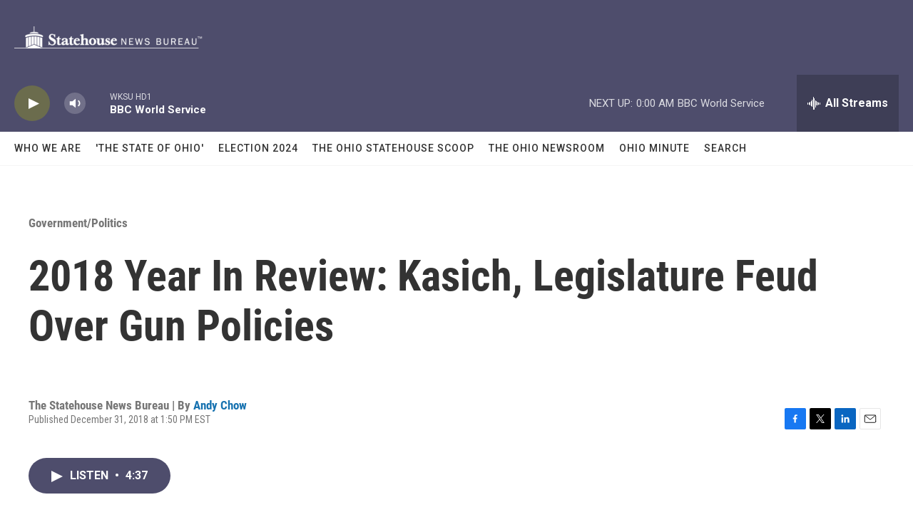

--- FILE ---
content_type: text/html;charset=UTF-8
request_url: https://www.ohiochannel.org/embed/167491?width=640&height=390&start=164
body_size: 2787
content:
<!DOCTYPE html>
<html lang="en">
<head>
    <link href="https://vjs.zencdn.net/8.23.3/video-js.css" rel="stylesheet" />
    <meta charset="UTF-8">
    <meta name="viewport" content="width=device-width, initial-scale=1.0">
    <title>Video Player</title>
    <style>
        body {
            margin: 0;
            padding: 0;
            background-color: #000;
            font-family: Arial, sans-serif;
            display: flex;
            justify-content: center;
            align-items: center;
            width: 100%;
            height: 100%;
            overflow: hidden;
        }

        .video-container {
            width: 100%;
            height: 100vh;
            margin: 0;
            padding: 0;
            position: relative;
            align-items: center;
            justify-content: center;
        }

        .video-js video {
            position: absolute !important;
            top: 0 !important;
            left: 0 !important;
            width: 100% !important;
            height: 100% !important;
            object-fit: contain !important;
            background-color: #000 !important;
        }

        .vjs-quality-selector {
            position: relative;
        }

        .vjs-quality-selector .vjs-icon-placeholder:before {
            content: "⚙";
            font-size: 1.8em;
            line-height: 1.67;
        }

        .quality-menu {
            position: absolute;
            bottom: 100%;
            right: 0;
            background: rgba(0, 0, 0, 0.8);
            border-radius: 4px;
            display: none;
            min-width: 80px;
            z-index: 1000;
            border: 1px solid rgba(255, 255, 255, 0.2);
            box-shadow: 0 2px 10px rgba(0, 0, 0, 0.5);
        }

        .quality-menu.visible {
            display: block;
        }

        .quality-menu button {
            display: block;
            width: 100%;
            background: none;
            border: none;
            color: white;
            padding: 8px 12px;
            cursor: pointer;
            border-radius: 2px;
            margin-bottom: 4px;
            text-align: left;
            font-size: 14px;
        }

        .quality-menu button:hover {
            background-color: rgba(255, 255, 255, 0.2);
        }

        .quality-menu button:last-child {
            margin-bottom: 0;
        }

        .quality-menu button.active {
            background-color: rgba(255, 255, 255, 0.1);
            font-weight: bold;
        }

        .video-js.vjs-fullscreen .quality-menu {
            position: fixed !important;
            bottom: 80px !important;
            right: 20px !important;
            margin-bottom: 0 !important;
        }
    </style>
</head>
<body>

<div class="video-container">
    <video-js
        id="video-player"
        class="vjs-default-skin"
        controls
        preload="metadata"
        crossorigin="anonymous">
        <p class="vjs-no-js">
            To view this video please enable JavaScript, and consider upgrading to a web browser that
            <a href="https://videojs.com/html5-video-support/" target="_blank">supports HTML5 video</a>.
        </p>
    </video-js>
</div>

<script src="https://vjs.zencdn.net/8.23.3/video.min.js"></script>
<script src="https://player.live-video.net/1.45.0/amazon-ivs-videojs-tech.min.js"></script>
<script src="https://player.live-video.net/1.45.0/amazon-ivs-quality-plugin.min.js"></script>
<script>
    document.addEventListener('DOMContentLoaded', function() {
        /*<![CDATA[*/
        const sources = [{"src":"\/api\/public\/assets\/Files\/UserContent\/108836\/Video\/480\/167491.mp4","label":"480p"}];
        const live = false;
        const hasMultipleSources = false;
        const thumbnail = "\/api\/public\/assets\/ProgramSeries\/ScaledImages\/0\/29.jpg";
        const tracks = [];

        /*]]>*/

        function addQualitySelector(player, sources) {
            const Button = videojs.getComponent('Button');

            class QualitySelectorButton extends Button {
                constructor(player) {
                    super(player);
                    this.addClass('vjs-quality-selector');
                    this.controlText('Quality');
                    this.isMenuVisible = false;

                    const existingMenu = this.el().querySelector('.quality-menu');
                    if (existingMenu) {
                        this.menuElement = existingMenu;
                        return;
                    }

                    this.menuElement = document.createElement('div');
                    this.menuElement.className = 'quality-menu';
                    this.currentSource = sources[0];

                    sources.forEach((source, index) => {
                        const button = document.createElement('button');
                        button.innerText = source.label;
                        button.dataset.src = source.src;
                        button.dataset.label = source.label;

                        if (index === 0) {
                            button.classList.add('active');
                            this.currentSource = source;
                        }

                        button.onclick = (e) => {
                            e.stopPropagation();
                            this.switchQuality(source, button);
                        };

                        this.menuElement.appendChild(button);
                    });

                    this.el().appendChild(this.menuElement);

                    this.el().addEventListener('click', (e) => {
                        e.stopPropagation();
                        this.toggleMenu();
                    });

                    document.addEventListener('click', (e) => {
                        if (!this.el().contains(e.target)) {
                            this.hideMenu();
                        }
                    });
                }

                toggleMenu() {
                    if (this.isMenuVisible) {
                        this.hideMenu();
                    } else {
                        this.showMenu();
                    }
                }

                switchQuality(source, buttonElement) {
                    if (this.currentSource && this.currentSource.src === source.src) {
                        this.hideMenu();
                        return;
                    }

                    this.hideMenu();
                    const currentTime = player.currentTime();
                    const isPaused = player.paused();

                    this.menuElement.querySelectorAll('button').forEach(btn => {
                        btn.classList.remove('active');
                    });
                    buttonElement.classList.add('active');
                    this.currentSource = source;

                    player.src(source.src);
                    player.load();

                    player.one('loadedmetadata', () => {
                        if (currentTime !== undefined && currentTime > 0) {
                            player.currentTime(currentTime);
                        }
                        if (!isPaused) {
                            player.play().catch(e => {
                                console.error('Autoplay failed after quality change:', e);
                            });
                        }
                    });
                }

                showMenu() {
                    if (this.menuElement) {
                        this.menuElement.classList.add('visible');
                        this.isMenuVisible = true;
                    }
                }

                hideMenu() {
                    if (this.menuElement) {
                        this.menuElement.classList.remove('visible');
                        this.isMenuVisible = false;
                    }
                }

                buildCSSClass() {
                    return 'vjs-quality-selector ' + super.buildCSSClass();
                }
            }

            videojs.registerComponent('QualitySelectorButton', QualitySelectorButton);

            const controlBar = player.getChild('controlBar');
            if (controlBar) {
                const fullscreenButton = controlBar.getChild('FullscreenToggle');
                const qualityButton = new QualitySelectorButton(player);

                if (fullscreenButton) {
                    controlBar.addChild(qualityButton, {}, controlBar.children().indexOf(fullscreenButton));
                } else {
                    controlBar.addChild(qualityButton);
                }
            }
        }

        const videoJsOptions = {
            controls: true,
            preload: 'metadata',
            sources: sources,
            poster: thumbnail || '',
            responsive: true,
            fluid: false,
            aspectRatio: '16:9',
            fill: false
        };

        if (tracks.length > 0) {
            videoJsOptions.tracks = tracks;
        }
        if (live) {
            registerIVSTech(videojs);
            registerIVSQualityPlugin(videojs);
            videoJsOptions.techOrder = ['AmazonIVS'];
        }

        if (!live) {
            videoJsOptions.playbackRates = [0.5, 1, 1.5, 2];
            videoJsOptions.controlBar = {
                skipButtons: {
                    forward: 10,
                    backward: 10
                }
            };
        }

        const player = videojs('video-player', videoJsOptions);
        player.ready(() => {
            player.dimensions('100%', 'auto');
            setTimeout(() => {
                player.trigger('resize');
            }, 100);
            player.src(sources);
            if (live) {
                player.enableIVSQualityPlugin();
            }
            if (!live && hasMultipleSources) {
                addQualitySelector(player, sources);
            }
        });

        player.on('error', function(e) {
            console.error('Video error:', e);
            const error = player.error();
            if (error) {
                console.error('Error details:', error);
            }
        });

        player.on('loadedmetadata', function() {
            player.trigger('resize');
        });

        window.addEventListener('resize', function() {
            if (player && !player.isDisposed()) {
                player.trigger('resize');
            }
        });

        window.addEventListener('beforeunload', function() {
            if (player && !player.isDisposed()) {
                player.dispose();
            }
        });
    });
</script>

</body>
</html>
